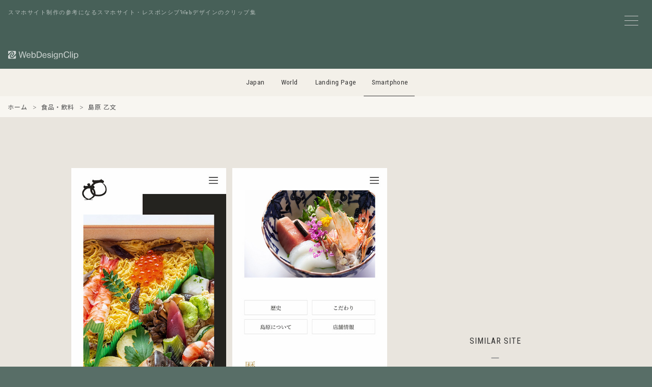

--- FILE ---
content_type: text/html; charset=UTF-8
request_url: https://sp.webdesignclip.com/%E5%B3%B6%E5%8E%9F-%E4%B9%99%E6%96%87/
body_size: 8715
content:
<!DOCTYPE html>
<html lang="ja">
<head>
<meta charset="UTF-8">

<meta http-equiv="Content-Security-Policy" content="default-src 'self' https:; img-src 'self' https: data:; style-src 'self' 'unsafe-inline' https:; script-src 'self' https: 'unsafe-inline' *.google-analytics.com *.googletagmanager.com;">
<meta http-equiv="Referrer-Policy" content="strict-origin-when-cross-origin">
<meta http-equiv="X-Content-Type-Options" content="nosniff">

<meta name="viewport" content="width=device-width,initial-scale=1.0,minimum-scale=1.0">
<meta name="color-scheme" content="light">

<link rel="preconnect" href="https://lh3.googleusercontent.com">
<link rel="preconnect" href="https://fonts.googleapis.com">
<link rel="preconnect" href="https://fonts.gstatic.com" crossorigin>
<link rel="preconnect" href="https://pagead2.googlesyndication.com" crossorigin>
<link rel="preconnect" href="https://googleads.g.doubleclick.net" crossorigin>
<link rel="preconnect" href="https://adservice.google.com" crossorigin>
<link rel="preconnect" href="https://www.googletagmanager.com" crossorigin>
<link rel="preconnect" href="https://www.google-analytics.com" crossorigin>
<link rel="preconnect" href="https://ajax.googleapis.com">
<script async src="https://pagead2.googlesyndication.com/pagead/js/adsbygoogle.js?client=ca-pub-3121204678094328" crossorigin="anonymous"></script>
<link href="https://fonts.googleapis.com/css2?family=Noto+Sans+JP:wght@500&family=Roboto+Condensed:wght@400&display=swap" rel="stylesheet">


<noscript><link rel="stylesheet" href="/css/style.css"></noscript>

<link rel="preload" href="/js/jquery-3.7.1.min.js" as="script">
<link rel="preload" href="/js/wdc.js" as="script">



<link media="all" href="https://sp.webdesignclip.com/wp-content/cache/autoptimize/css/autoptimize_432817016d4cc0cfca8a67967aead3b8.css" rel="stylesheet"><title>
島原 乙文 | Web Design Clip [S] スマホサイト・レスポンシブデザインのクリップ集</title>

<meta name="description" content="スマホサイト・レスポンシブWebデザインのクリップ集、Web Design Clipに掲載しいる「島原 乙文」の紹介ページです。">

<meta name="robots" content="index,follow,max-snippet:160,max-image-preview:large,max-video-preview:30">


    <link rel="canonical" href="https://sp.webdesignclip.com/%e5%b3%b6%e5%8e%9f-%e4%b9%99%e6%96%87/" />


<meta property="og:title" content="島原 乙文">
<meta property="og:description" content="スマホサイト・レスポンシブWebデザインのクリップ集、Web Design Clipに掲載しいる「島原 乙文」の紹介ページです。">
<meta property="og:url" content="https://sp.webdesignclip.com/%e5%b3%b6%e5%8e%9f-%e4%b9%99%e6%96%87/">
<meta property="og:image" content="https://sp.webdesignclip.com/wp-content/uploads/20200820_01.jpg">
<meta property="og:image:width" content="1200">
<meta property="og:image:height" content="630">

<meta name="twitter:card" content="summary_large_image">
<meta name="twitter:site" content="@webdesignclip">
<meta name="twitter:creator" content="@webdesignclip">
<meta name="twitter:title" content="島原 乙文">
<meta name="twitter:description" content="スマホサイト・レスポンシブWebデザインのクリップ集、Web Design Clipに掲載しいる「島原 乙文」の紹介ページです。">
<meta name="twitter:image" content="https://sp.webdesignclip.com/wp-content/uploads/20200820_01.jpg">

<meta property="fb:app_id" content="373625199480335">

<link rel="manifest" href="/manifest.json">
<meta name="theme-color" content="#ffffff">
<meta name="apple-mobile-web-app-capable" content="yes">
<meta name="apple-mobile-web-app-status-bar-style" content="default">
<meta name="apple-mobile-web-app-title" content="Web Design Clip [S]">
<meta name="mobile-web-app-capable" content="yes">

<link rel="icon" type="image/svg+xml" href="/favicon.svg">
<link rel="icon" type="image/png" href="/favicon.png">
<link rel="apple-touch-icon" href="/apple-touch-icon.png">

<link title="Web Design Clip ≫ Feed" href="https://sp.webdesignclip.com/feed/" rel="alternate" type="application/rss+xml">

<script type="application/ld+json">
{
    "@context": "https://schema.org",
    "@graph": [
        {
            "@type": "Organization",
            "@id": "https://sp.webdesignclip.com/#organization",
            "name": "Web Design Clip [S]",
            "url": "https://sp.webdesignclip.com/",
            "logo": {
                "@type": "ImageObject",
                "url": "https://sp.webdesignclip.com/icon-196x196.png",
                "width": 196,
                "height": 196
            },
            "sameAs": [
                "https://twitter.com/webdesignclip",
                "https://www.facebook.com/webdesignclip"
            ]
        },
        {
            "@type": "WebSite",
            "@id": "https://sp.webdesignclip.com/#website",
            "url": "https://sp.webdesignclip.com/",
            "name": "Web Design Clip [S]",
            "description": "スマホサイト・レスポンシブWebデザインのクリップ集、Web Design Clipに掲載しいる「島原 乙文」の紹介ページです。",
            "publisher": {
                "@id": "https://sp.webdesignclip.com/#organization"
            },
            "potentialAction": {
                "@type": "SearchAction",
                "target": "https://sp.webdesignclip.com/?s={search_term_string}",
                "query-input": "required name=search_term_string"
            }
        }
                ,{
            "@type": "Article",
            "@id": "https://sp.webdesignclip.com/%e5%b3%b6%e5%8e%9f-%e4%b9%99%e6%96%87/#article",
            "headline": "島原 乙文",
            "description": "スマホサイト・レスポンシブWebデザインのクリップ集、Web Design Clipに掲載しいる「島原 乙文」の紹介ページです。",
            "image": "https://sp.webdesignclip.com/wp-content/uploads/20200820_01.jpg",
            "datePublished": "2020-08-20T10:00:44+09:00",
            "dateModified": "2020-08-12T15:54:45+09:00",
            "author": {
                "@type": "Organization",
                "@id": "https://sp.webdesignclip.com/#organization"
            },
            "publisher": {
                "@id": "https://sp.webdesignclip.com/#organization"
            },
            "mainEntityOfPage": {
                "@type": "WebPage",
                "@id": "https://sp.webdesignclip.com/%e5%b3%b6%e5%8e%9f-%e4%b9%99%e6%96%87/"
            }
        }
            ]
}
</script>
    
<meta name='robots' content='max-image-preview:large' />
<link rel="alternate" type="application/rss+xml" title="Web Design Clip [S] スマホサイト・レスポンシブデザインのクリップ集 &raquo; 島原 乙文 のコメントのフィード" href="https://sp.webdesignclip.com/%e5%b3%b6%e5%8e%9f-%e4%b9%99%e6%96%87/feed/" />





<link rel="https://api.w.org/" href="https://sp.webdesignclip.com/wp-json/" /><link rel="alternate" title="JSON" type="application/json" href="https://sp.webdesignclip.com/wp-json/wp/v2/posts/7104" />
<!-- Global site tag (gtag.js) - Google Analytics -->
<script async src="https://www.googletagmanager.com/gtag/js?id=G-G8NNZKGY3V"></script>
<script>
window.dataLayer = window.dataLayer || [];
function gtag(){dataLayer.push(arguments);}
gtag('js', new Date());
gtag('config', 'G-G8NNZKGY3V', {
    'anonymize_ip': true,
    'allow_google_signals': false,
    'allow_ad_personalization_signals': false
});
</script>

</head>


<body>

<!--menu_btn-->
<input type="checkbox" class="check" id="checked" aria-label="メニューの開閉">
<label class="menu_icon" for="checked" aria-label="メニューボタン">
    <span class="bar1"></span>
    <span class="bar2"></span>
    <span class="bar3"></span>
</label>
<label class="close_menu" for="checked" aria-label="メニューを閉じる"></label>


<div class="wrapper">
<div class="wrapper_inner">	

<header class="header_bg">
    <p class="header_h1">スマホサイト制作の参考になるスマホサイト・レスポンシブWebデザインのクリップ集</p>
    <h1 class="header_logo">
        <a href="https://sp.webdesignclip.com/" aria-label="Web Design Clip [S]">
            <img src="/img/logo.svg" width="140" height="17" alt="Web Design Clip [S] | Webデザインクリップ">
        </a>
    </h1>
</header>

<nav class="nav_item">
<ul>
<li class="navi_jp"><a href="https://webdesignclip.com/">Japan</a></li>
<li class="navi_wd"><a href="https://world.webdesignclip.com/">World</a></li>
<li class="navi_lp"><a href="https://lp.webdesignclip.com/">Landing Page</a></li>
<li class="navi_sp"><a href="https://sp.webdesignclip.com/">Smartphone</a></li>
</ul>
</nav>
    
<nav class="post_cate" role="navigation" aria-label="パンくずリスト"> 
<ol class="breadcrumb" itemscope itemtype="https://schema.org/BreadcrumbList">
<li itemprop="itemListElement" itemscope itemtype="https://schema.org/ListItem">
<a itemprop="item" href="https://sp.webdesignclip.com/">
<span itemprop="name">ホーム</span>
</a>
<meta itemprop="position" content="1">
</li>
<li itemprop="itemListElement" itemscope itemtype="https://schema.org/ListItem">
<a itemprop="item" href="https://sp.webdesignclip.com/category/food/">
<span itemprop="name">食品・飲料</span>
</a>
<meta itemprop="position" content="2">
</li>
<li itemprop="itemListElement" itemscope itemtype="https://schema.org/ListItem">
<span itemprop="name">島原 乙文</span>
<meta itemprop="position" content="3">
</li>
</ol>
</nav>

<!-- single.php -->
<section class="single">  

	<div class="single_left" id="post-7104">
<figure class="single_left--sp">
<ul>
<span id="more-7104"></span>
<li><a href="https://shimabara-otobun.com/" target="_blank" rel="noopener noreferrer"><img decoding="async" src="/wp-content/uploads/20200820_01.jpg" /></a></li>
<li><a href="https://shimabara-otobun.com/" target="_blank" rel="noopener noreferrer"><img decoding="async" src="/wp-content/uploads/20200820_02.jpg" /></a></li></ul>
</figure>	
<div class="single_left--detail">
<h1 class="single_left--title"><a href="https://shimabara-otobun.com/" target="_blank" rel="noopener">島原 乙文</a></h1>
<p class="single_left--url">https://shimabara-otobun.com/</p>
<blockquote class="single_left--des">京都島原からお届けするほんまもんの味。京料理・京寿司・仕出しの乙文。</blockquote>
<div class="single_left--qr"><img src="https://api.qrserver.com/v1/create-qr-code/?size=100x100&amp;data=https://shimabara-otobun.com/" alt="島原 乙文"/></div>
<div class="single_left--sns">
<ul>
<li class="single_left--sns_fb"><a href="http://www.facebook.com/share.php?u=https://shimabara-otobun.com/" target="_blank" aria-label="facebook"></a></li>
<li class="single_left--sns_tw"><a href="http://twitter.com/share?url=https://shimabara-otobun.com/&text=島原 乙文" target="_blank" aria-label="twitter"></a></li>
<li class="single_left--sns_ht"><a href="http://b.hatena.ne.jp/append?https://shimabara-otobun.com/" target="_blank" aria-label="hatena"></a></li>
<li class="single_left--sns_pr"><a href="https://pinterest.com/pin/create/button/?url=https://sp.webdesignclip.com/%e5%b3%b6%e5%8e%9f-%e4%b9%99%e6%96%87/&description=島原 乙文&media=https://sp.webdesignclip.com/wp-content/uploads/20200820_01.jpg" target="_blank" aria-label="pinterest"></a></li>
</ul>
</div>	

<div class="single_left--category">
<ul>
<ul class="post-categories">
	<li><a href="https://sp.webdesignclip.com/main_color/white/" rel="category tag">Main_Color : White</a></li>
	<li><a href="https://sp.webdesignclip.com/sub_color/s_black/" rel="category tag">Sub_Color : Black</a></li>
	<li><a href="https://sp.webdesignclip.com/category/food/" rel="category tag">食品・飲料</a></li></ul></ul>
</div>

<div class="single_left--tag">
<ul>
<li><a href="https://sp.webdesignclip.com/tag/simple-responsive/" rel="tag">シンプル</a></li><li><a href="https://sp.webdesignclip.com/tag/menu-entire-responsive/" rel="tag">メニュー (全面)</a></li><li><a href="https://sp.webdesignclip.com/tag/responsive-web-design/" rel="tag">レスポンシブWebデザイン</a></li><li><a href="https://sp.webdesignclip.com/tag/japanese-style-responsive/" rel="tag">和風</a></li><li><a href="https://sp.webdesignclip.com/tag/luxury-responsive/" rel="tag">高級感</a></li></ul>
</div>	

</div>	    
    
<div class="single_pagebtn"> 
<div class="single_pagebtn--back"><a href="https://sp.webdesignclip.com/%e3%82%a8%e3%83%a0%e3%82%ba%e3%83%af%e3%83%bc%e3%83%ab%e3%83%89/" rel="prev"> </a></div>
<div class="single_pagebtn--next"><a href="https://sp.webdesignclip.com/godai%e3%82%b9%e3%83%9d%e3%83%bc%e3%83%84%e3%82%a2%e3%82%ab%e3%83%87%e3%83%9f%e3%83%bc/" rel="next"> </a></div>
</div>
					
		
</div>	
	
<div class="single_right">
<aside class="single_right--ad">
<!-- wdc_sp_338-280_top -->
<ins class="adsbygoogle ad_338_280"
     style="display:inline-block"
     data-ad-client="ca-pub-3121204678094328"
     data-ad-slot="4380583584"
     data-full-width-responsive="false"></ins>
<script>
     (adsbygoogle = window.adsbygoogle || []).push({});
</script>
</aside>

<div class="single_right--title">
SIMILAR SITE
</div>
<section class="single_right--entry">	
	
		<div class="single_right--entry_a">
		<a href="https://sp.webdesignclip.com/kizahimo/">
		<figure class="single_right--entry_post">
		<div class="single_right--entry_left"><img width="250" height="250" src="https://sp.webdesignclip.com/wp-content/uploads/20231025_01-250x250.jpg" class="attachment-thumbnail size-thumbnail wp-post-image" alt="兆紐 -KIZAHIMO-" decoding="async" loading="lazy" /></div>
		<div class="single_right--entry_right">
		<figcaption class="single_right--entry_title">兆紐 -KIZAHIMO-</figcaption>
		<p class="single_right--entry_url">https://mono-96.jp/kizahimo/</p>
		</div>
		</figure>
		</a>
		</div>
	
	
        		<div class="single_right--entry_a">
		<a href="https://sp.webdesignclip.com/shirohato-recruit/">
		<figure class="single_right--entry_post">
		<div class="single_right--entry_left"><img width="250" height="250" src="https://sp.webdesignclip.com/wp-content/uploads/20210908_01-250x250.jpg" class="attachment-thumbnail size-thumbnail wp-post-image" alt="社会福祉法人白鳩会 | 採用サイト" decoding="async" loading="lazy" /></div>
		<div class="single_right--entry_right">
		<figcaption class="single_right--entry_title">社会福祉法人白鳩会 | 採用サイト</figcaption>
		<p class="single_right--entry_url">http://www.shirohato.or.jp/recruit/</p>
		</div>
		</figure>
		</a>
		</div>
	
	
        		<div class="single_right--entry_a">
		<a href="https://sp.webdesignclip.com/minnano-hachidori/">
		<figure class="single_right--entry_post">
		<div class="single_right--entry_left"><img width="250" height="250" src="https://sp.webdesignclip.com/wp-content/uploads/20230216_01-250x250.jpg" class="attachment-thumbnail size-thumbnail wp-post-image" alt="みんなのハチドリ" decoding="async" loading="lazy" /></div>
		<div class="single_right--entry_right">
		<figcaption class="single_right--entry_title">みんなのハチドリ</figcaption>
		<p class="single_right--entry_url">https://minnano-hachidori.jp/</p>
		</div>
		</figure>
		</a>
		</div>
	
	
        		<div class="single_right--entry_a">
		<a href="https://sp.webdesignclip.com/%e6%a2%85%e5%85%89%e5%85%90%e7%ab%a5%e5%9c%92/">
		<figure class="single_right--entry_post">
		<div class="single_right--entry_left"><img width="150" height="150" src="https://sp.webdesignclip.com/wp-content/uploads/20180718_01-150x150.jpg" class="attachment-thumbnail size-thumbnail wp-post-image" alt="梅光児童園" decoding="async" loading="lazy" /></div>
		<div class="single_right--entry_right">
		<figcaption class="single_right--entry_title">梅光児童園</figcaption>
		<p class="single_right--entry_url">https://www.baikou-jidouen.com/</p>
		</div>
		</figure>
		</a>
		</div>
	
	
        		<div class="single_right--entry_a">
		<a href="https://sp.webdesignclip.com/%e5%a4%a7%e5%9e%a3%e5%a5%b3%e5%ad%90%e7%9f%ad%e6%9c%9f%e5%a4%a7%e5%ad%a6/">
		<figure class="single_right--entry_post">
		<div class="single_right--entry_left"><img width="150" height="150" src="https://sp.webdesignclip.com/wp-content/uploads/20170404_01-150x150.jpg" class="attachment-thumbnail size-thumbnail wp-post-image" alt="大垣女子短期大学" decoding="async" loading="lazy" /></div>
		<div class="single_right--entry_right">
		<figcaption class="single_right--entry_title">大垣女子短期大学</figcaption>
		<p class="single_right--entry_url">http://www.ogaki-tandai.ac.jp/</p>
		</div>
		</figure>
		</a>
		</div>
	
	
        	
</section>	
</div>	

</section>

<aside class="single_ad_bottom">
<!-- wdc_sp_970-250 -->
<ins class="adsbygoogle ad_970_250"
     style="display:inline-block"
     data-ad-client="ca-pub-3121204678094328"
     data-ad-slot="4622880293"
     data-full-width-responsive="false"></ins>
<script>
     (adsbygoogle = window.adsbygoogle || []).push({});
</script></aside>	


<footer>
	


<div class="page_btn">
<div class="page_btn--r"><a href="https://sp.webdesignclip.com/%e3%82%a8%e3%83%a0%e3%82%ba%e3%83%af%e3%83%bc%e3%83%ab%e3%83%89/" rel="prev">NEXT</a></div>
<div class="page_btn--l"><a href="https://sp.webdesignclip.com/godai%e3%82%b9%e3%83%9d%e3%83%bc%e3%83%84%e3%82%a2%e3%82%ab%e3%83%87%e3%83%9f%e3%83%bc/" rel="next">PREV</a></div>
</div>


<section class="btm"> 
<div class="btm_sns">
<ul>
<li class="btm_fb"><a href="https://www.facebook.com/webdesignclip" rel="noopener noreferrer" target="_blank" aria-label="facebook"><!--facebook--></a></li>
<li class="btm_tw"><a href="https://twitter.com/webdesignclip" rel="noopener noreferrer" target="_blank" aria-label="twitter"><!--twitter--></a></li>
<li class="btm_ht"><a href="http://b.hatena.ne.jp/append?https://sp.webdesignclip.com/" rel="noopener noreferrer" target="_blank" aria-label="hatena"><!--hatena--></a></li>
<li class="btm_fd"><a href="https://feedly.com/i/subscription/feed%2Fhttp%3A%2F%2Fsp.webdesignclip.com%2Ffeed" rel="noopener noreferrer" target="_blank" aria-label="feedly"><!--feedly--></a></li>
</ul>
</div>

<div class="btm_link">
<ul>
<li><a href="/about/">サイトについて</a></li>
<li><a href="/submit/">サイト推薦</a></li>
<li><a href="/privacy-policy/">プライバシーポリシー</a></li>
<li><a href="/contact/">お問い合わせ</a></li>
</ul>
</div>
<div class="btm_hl"><h3>サイト制作の参考になるレスポンシブWebデザイン集</h3></div>
<div class="btm_copy">Copyright © webdesignclip All Rights Reserved.</div>
</section>
</footer>
</div>	
</div>

<!--menu-->
<nav class="wdc_menu">
<div class="wdc_menu--t">MENU</div>

<div class="wdc_menu--form">
<form method="get" action="https://sp.webdesignclip.com/" >
<input class="wdc_menu--form_input" onkeyup="buttonUp();" placeholder="キーワード検索" type="search" value="" name="s" id="s" aria-label="キーワード検索">
<input class="wdc_menu--form_submit" type="submit"  value="送信">
</form>	
</div>	

<section class="wdc_menu--content">

<div class="wdc_menu--color main_color">
<div class="wdc_menu--conT">Main Color</div>
<ul>
<li class="color_01"><a href="/main_color/colorful/" aria-label="colorful"><!--colorful--></a></li>
<li class="color_02"><a href="/main_color/white/" aria-label="white"><!--white--></a></li>
<li class="color_03"><a href="/main_color/beige/" aria-label="beige"><!--beige--></a></li>
<li class="color_04"><a href="/main_color/gray/" aria-label="gray"><!--gray--></a></li>
<li class="color_05"><a href="/main_color/blue/" aria-label="blue"><!--blue--></a></li>
<li class="color_06"><a href="/main_color/purple/" aria-label="purple"><!--purple--></a></li>
<li class="color_07"><a href="/main_color/pink/" aria-label="pink"><!--pink--></a></li>
<li class="color_08"><a href="/main_color/red/" aria-label="red"><!--red--></a></li>
<li class="color_09"><a href="/main_color/orange/" aria-label="orange"><!--orange--></a></li>
<li class="color_10"><a href="/main_color/yellow/" aria-label="yellow"><!--yellow--></a></li>
<li class="color_11"><a href="/main_color/green/" aria-label="green"><!--green--></a></li>
<li class="color_12"><a href="/main_color/brown/" aria-label="brown"><!--brown--></a></li>
<li class="color_13"><a href="/main_color/black/" aria-label="black"><!--black--></a></li>
</ul>
</div>

<div class="wdc_menu--color sub_color">
<div class="wdc_menu--conT">Sub Color</div>
<ul>
<li class="color_01"><a href="/sub_color/s_colorful/" aria-label="colorful"><!--colorful--></a></li>
<li class="color_02"><a href="/sub_color/s_white/" aria-label="white"><!--white--></a></li>
<li class="color_03"><a href="/sub_color/s_beige/" aria-label="beige"><!--beige--></a></li>
<li class="color_04"><a href="/sub_color/s_gray/" aria-label="gray"><!--gray--></a></li>
<li class="color_05"><a href="/sub_color/s_blue/" aria-label="blue"><!--blue--></a></li>
<li class="color_06"><a href="/sub_color/s_purple/" aria-label="purple"><!--purple--></a></li>
<li class="color_07"><a href="/sub_color/s_pink/" aria-label="pink"><!--pink--></a></li>
<li class="color_08"><a href="/sub_color/s_red/" aria-label="red"><!--red--></a></li>
<li class="color_09"><a href="/sub_color/s_orange/" aria-label="orange"><!--orange--></a></li>
<li class="color_10"><a href="/sub_color/s_yellow/" aria-label="yellow"><!--yellow--></a></li>
<li class="color_11"><a href="/sub_color/s_green/" aria-label="green"><!--green--></a></li>
<li class="color_12"><a href="/sub_color/s_brown/" aria-label="brown"><!--brown--></a></li>
<li class="color_13"><a href="/sub_color/s_black/" aria-label="black"><!--black--></a></li>
</ul>
</div>	

</section>
	
<div class="wdc_menu--link" role="navigation" itemscope="itemscope" itemtype="http://scheme.org/SiteNavigationElement">

<input id="tab-1" type="radio" name="tab-radio" checked><label class="link_tab-label" for="tab-1">Category</label><input id="tab-2" type="radio" name="tab-radio"><label class="link_tab-label" for="tab-2">Tag</label>
<div class="link_tab-content link_tab-1-content" role="navigation" itemscope="itemscope" itemtype="http://scheme.org/SiteNavigationElement">
<ul>
	<li class="cat-item cat-item-18"><a href="https://sp.webdesignclip.com/category/web-service/">WEB・情報サービス (109)</a>
</li>
	<li class="cat-item cat-item-38"><a href="https://sp.webdesignclip.com/category/fashion/">アパレル・ファッション (77)</a>
</li>
	<li class="cat-item cat-item-10"><a href="https://sp.webdesignclip.com/category/art/">アート・デザイン (16)</a>
</li>
	<li class="cat-item cat-item-37"><a href="https://sp.webdesignclip.com/category/interior/">インテリア・雑貨 (47)</a>
</li>
	<li class="cat-item cat-item-12"><a href="https://sp.webdesignclip.com/category/wedding/">ウェディング・結婚 (32)</a>
</li>
	<li class="cat-item cat-item-36"><a href="https://sp.webdesignclip.com/category/kitchen/">キッチン・料理 (9)</a>
</li>
	<li class="cat-item cat-item-35"><a href="https://sp.webdesignclip.com/category/game/">ゲーム・おもちゃ (12)</a>
</li>
	<li class="cat-item cat-item-25"><a href="https://sp.webdesignclip.com/category/company/">コーポレートサイト・事務所 (628)</a>
</li>
	<li class="cat-item cat-item-34"><a href="https://sp.webdesignclip.com/category/sports/">スポーツ・スポーツ用品 (61)</a>
</li>
	<li class="cat-item cat-item-32"><a href="https://sp.webdesignclip.com/category/app/">ソフトウェア・アプリ (8)</a>
</li>
	<li class="cat-item cat-item-31"><a href="https://sp.webdesignclip.com/category/tv/">テレビ・ラジオ・芸能 (15)</a>
</li>
	<li class="cat-item cat-item-30"><a href="https://sp.webdesignclip.com/category/design/">デザイン事務所・制作会社 (140)</a>
</li>
	<li class="cat-item cat-item-29"><a href="https://sp.webdesignclip.com/category/bag/">バッグ・靴 (18)</a>
</li>
	<li class="cat-item cat-item-28"><a href="https://sp.webdesignclip.com/category/baby-kids/">ベビー・キッズ (52)</a>
</li>
	<li class="cat-item cat-item-27"><a href="https://sp.webdesignclip.com/category/hotel/">ホテル・旅館・宿泊 (36)</a>
</li>
	<li class="cat-item cat-item-26"><a href="https://sp.webdesignclip.com/category/leisure/">レジャー・アウトドア (43)</a>
</li>
	<li class="cat-item cat-item-24"><a href="https://sp.webdesignclip.com/category/pet/">動物・ペット (21)</a>
</li>
	<li class="cat-item cat-item-23"><a href="https://sp.webdesignclip.com/category/local-info/">地域情報 (149)</a>
</li>
	<li class="cat-item cat-item-22"><a href="https://sp.webdesignclip.com/category/education/">学校・教育 (94)</a>
</li>
	<li class="cat-item cat-item-21"><a href="https://sp.webdesignclip.com/category/shop/">実店舗・商業施設 (73)</a>
</li>
	<li class="cat-item cat-item-20"><a href="https://sp.webdesignclip.com/category/pc/">家電・PC・モバイル (20)</a>
</li>
	<li class="cat-item cat-item-19"><a href="https://sp.webdesignclip.com/category/estate/">建築・住宅・不動産・オフィス (132)</a>
</li>
	<li class="cat-item cat-item-7"><a href="https://sp.webdesignclip.com/category/job/">採用サイト・転職・求人 (87)</a>
</li>
	<li class="cat-item cat-item-14"><a href="https://sp.webdesignclip.com/category/stationery/">文房具・生活用品 (36)</a>
</li>
	<li class="cat-item cat-item-17"><a href="https://sp.webdesignclip.com/category/magazine/">新聞・出版・書籍 (9)</a>
</li>
	<li class="cat-item cat-item-16"><a href="https://sp.webdesignclip.com/category/travel/">旅行・交通 (19)</a>
</li>
	<li class="cat-item cat-item-15"><a href="https://sp.webdesignclip.com/category/movie/">映画・映像・演劇 (5)</a>
</li>
	<li class="cat-item cat-item-33"><a href="https://sp.webdesignclip.com/category/accessary/">時計・アクセサリー (25)</a>
</li>
	<li class="cat-item cat-item-13"><a href="https://sp.webdesignclip.com/category/volunteer/">環境・福祉・ボランティア (8)</a>
</li>
	<li class="cat-item cat-item-8"><a href="https://sp.webdesignclip.com/category/hospital/">病院・医療・薬品 (105)</a>
</li>
	<li class="cat-item cat-item-11"><a href="https://sp.webdesignclip.com/category/beauty/">美容・健康・化粧品 (72)</a>
</li>
	<li class="cat-item cat-item-9"><a href="https://sp.webdesignclip.com/category/auto/">自動車・バイク・自転車 (24)</a>
</li>
	<li class="cat-item cat-item-6"><a href="https://sp.webdesignclip.com/category/financial/">金融・証券・保険 (10)</a>
</li>
	<li class="cat-item cat-item-5"><a href="https://sp.webdesignclip.com/category/music/">音楽・ライブ (20)</a>
</li>
	<li class="cat-item cat-item-4"><a href="https://sp.webdesignclip.com/category/food/">食品・飲料 (144)</a>
</li>
	<li class="cat-item cat-item-3"><a href="https://sp.webdesignclip.com/category/eat-drink/">飲食・レストラン (94)</a>
</li>
</ul>
</div>
	

<div class="link_tab-content link_tab-2-content">
<ul>
<div class="link_tab-title">Type / Layout</div>
<li><a href="https://sp.webdesignclip.com/tag/wordpress-responsive/">WordPress</a></li>
<li><a href="https://sp.webdesignclip.com/tag/responsive-web-design/">レスポンシブWebデザイン</a></li>
<li><a href="https://sp.webdesignclip.com/tag/ec-shop-responsive/">ECサイト / オンラインショップ</a></li>
<li><a href="https://sp.webdesignclip.com/tag/promotion-responsive/">プロモーションサイト</a></li>
<li><a href="https://sp.webdesignclip.com/tag/overseas-site-responsive/">海外サイト</a></li>
<li><a href="https://sp.webdesignclip.com/tag/menu-entire-responsive/">メニュー (全面)</a></li>
<li><a href="https://sp.webdesignclip.com/tag/menu-vertical-responsive/">メニュー (横スライド)</a></li>
<li><a href="https://sp.webdesignclip.com/tag/menu-horizontal-responsive/">メニュー (縦スライド)</a></li>
<li><a href="https://sp.webdesignclip.com/tag/mobile-view/">スマホ特化 (モバイルビュー)</a></li>
<div class="link_tab-title">Taste / Style</div>
<li><a href="https://sp.webdesignclip.com/tag/simple-responsive/">シンプル</a></li>
<li><a href="https://sp.webdesignclip.com/tag/stylish-responsive/">スタイリッシュ</a></li>
<li><a href="https://sp.webdesignclip.com/tag/cute-responsive/">かわいい / キュート</a></li>
<li><a href="https://sp.webdesignclip.com/tag/cool-responsive/">カッコイイ / クール</a></li>
<li><a href="https://sp.webdesignclip.com/tag/soft-responsive/">やわらかい</a></li>
<li><a href="https://sp.webdesignclip.com/tag/natural-responsive/">ナチュラル</a></li>
<li><a href="https://sp.webdesignclip.com/tag/business-responsive/">ビジネス</a></li>
<li><a href="https://sp.webdesignclip.com/tag/flat-responsive/">フラット</a></li>
<li><a href="https://sp.webdesignclip.com/tag/pop-responsive/">ポップ</a></li>
<li><a href="https://sp.webdesignclip.com/tag/manga-anime-responsive/">マンガ / アニメ</a></li>
<li><a href="https://sp.webdesignclip.com/tag/japanese-style-responsive/">和風</a></li>
<li><a href="https://sp.webdesignclip.com/tag/handwriting-responsive/">手描き風</a></li>
<li><a href="https://sp.webdesignclip.com/tag/clean-responsive/">清潔感</a></li>
<li><a href="https://sp.webdesignclip.com/tag/luxury-responsive/">高級感</a></li>
<li><a href="https://sp.webdesignclip.com/tag/man-site-responsive/">男性向けサイト</a></li>
<li><a href="https://sp.webdesignclip.com/tag/women-site-responsive/">女性向けサイト</a></li>
<div class="link_tab-title">Design / Elements</div>
<li><a href="https://sp.webdesignclip.com/tag/web-font-responsive/">Webフォント</a></li>
<li><a href="https://sp.webdesignclip.com/tag/icon-pict-responsive/">アイコン / ピクト</a></li>
<li><a href="https://sp.webdesignclip.com/tag/animation-responsive/">アニメーション</a></li>
<li><a href="https://sp.webdesignclip.com/tag/illustration-responsive/">イラスト</a></li>
<li><a href="https://sp.webdesignclip.com/tag/gradation-responsive/">グラデーション</a></li>
<li><a href="https://sp.webdesignclip.com/tag/slider-responsive/">スライダー</a></li>
<li><a href="https://sp.webdesignclip.com/tag/typography-responsive/">タイポグラフィ</a></li>
<li><a href="https://sp.webdesignclip.com/tag/text-effects-responsive/">テキストエフェクト</a></li>
<li><a href="https://sp.webdesignclip.com/tag/parallax-responsive/">パララックス</a></li>
<li><a href="https://sp.webdesignclip.com/tag/logo-design-responsive/">ロゴデザイン</a></li>
<li><a href="https://sp.webdesignclip.com/tag/photography-responsive/">写真 / フォトグラフィー</a></li>
<li><a href="https://sp.webdesignclip.com/tag/movie-youtube-responsive/">動画 / Youtube</a></li>
<li><a href="https://sp.webdesignclip.com/tag/product-image-responsive/">商品 / 製品イメージ</a></li>
<li><a href="https://sp.webdesignclip.com/tag/heading-design-responsive/">見出しデザイン</a></li>
</ul>
</div>

<div class="wdc_menu_info">
<div class="wdc_menu_info--entry">現在の登録数<span>2,449</span>サイト</div><div class="wdc_menu_info--cap">
WebDesignClip[S]はスマホサイト・レスポンシブデザインを制作する上で参考となるWEBサイトのクリップ・リンク集です。 
スマホサイト・レスポンシブデザイン制作において、インスピレーションを刺激するようなWebサイトや、アイデア・技術に優れたサイトをクリップしています。
</div>
</div>

</div>	
</nav>
<!--/menu-->
<script type="speculationrules">
{"prefetch":[{"source":"document","where":{"and":[{"href_matches":"/*"},{"not":{"href_matches":["/wp-*.php","/wp-admin/*","/wp-content/uploads/*","/wp-content/*","/wp-content/plugins/*","/wp-content/themes/sp_wdc2/*","/*\\?(.+)"]}},{"not":{"selector_matches":"a[rel~=\"nofollow\"]"}},{"not":{"selector_matches":".no-prefetch, .no-prefetch a"}}]},"eagerness":"conservative"}]}
</script>
<script type="text/javascript" src="https://sp.webdesignclip.com/wp-includes/js/dist/hooks.min.js?ver=dd5603f07f9220ed27f1" id="wp-hooks-js"></script>
<script type="text/javascript" src="https://sp.webdesignclip.com/wp-includes/js/dist/i18n.min.js?ver=c26c3dc7bed366793375" id="wp-i18n-js"></script>
<script type="text/javascript" id="wp-i18n-js-after">
/* <![CDATA[ */
wp.i18n.setLocaleData( { 'text direction\u0004ltr': [ 'ltr' ] } );
//# sourceURL=wp-i18n-js-after
/* ]]> */
</script>

<script type="text/javascript" id="contact-form-7-js-translations">
/* <![CDATA[ */
( function( domain, translations ) {
	var localeData = translations.locale_data[ domain ] || translations.locale_data.messages;
	localeData[""].domain = domain;
	wp.i18n.setLocaleData( localeData, domain );
} )( "contact-form-7", {"translation-revision-date":"2025-11-30 08:12:23+0000","generator":"GlotPress\/4.0.3","domain":"messages","locale_data":{"messages":{"":{"domain":"messages","plural-forms":"nplurals=1; plural=0;","lang":"ja_JP"},"This contact form is placed in the wrong place.":["\u3053\u306e\u30b3\u30f3\u30bf\u30af\u30c8\u30d5\u30a9\u30fc\u30e0\u306f\u9593\u9055\u3063\u305f\u4f4d\u7f6e\u306b\u7f6e\u304b\u308c\u3066\u3044\u307e\u3059\u3002"],"Error:":["\u30a8\u30e9\u30fc:"]}},"comment":{"reference":"includes\/js\/index.js"}} );
//# sourceURL=contact-form-7-js-translations
/* ]]> */
</script>
<script type="text/javascript" id="contact-form-7-js-before">
/* <![CDATA[ */
var wpcf7 = {
    "api": {
        "root": "https:\/\/sp.webdesignclip.com\/wp-json\/",
        "namespace": "contact-form-7\/v1"
    }
};
//# sourceURL=contact-form-7-js-before
/* ]]> */
</script>


<script defer src="https://sp.webdesignclip.com/wp-content/cache/autoptimize/js/autoptimize_dd385b5e99b180def974538196a51fc4.js"></script></body>
</html>

--- FILE ---
content_type: text/html; charset=utf-8
request_url: https://www.google.com/recaptcha/api2/aframe
body_size: 265
content:
<!DOCTYPE HTML><html><head><meta http-equiv="content-type" content="text/html; charset=UTF-8"></head><body><script nonce="YPjOatTgm8u21PskED4luA">/** Anti-fraud and anti-abuse applications only. See google.com/recaptcha */ try{var clients={'sodar':'https://pagead2.googlesyndication.com/pagead/sodar?'};window.addEventListener("message",function(a){try{if(a.source===window.parent){var b=JSON.parse(a.data);var c=clients[b['id']];if(c){var d=document.createElement('img');d.src=c+b['params']+'&rc='+(localStorage.getItem("rc::a")?sessionStorage.getItem("rc::b"):"");window.document.body.appendChild(d);sessionStorage.setItem("rc::e",parseInt(sessionStorage.getItem("rc::e")||0)+1);localStorage.setItem("rc::h",'1769242458982');}}}catch(b){}});window.parent.postMessage("_grecaptcha_ready", "*");}catch(b){}</script></body></html>

--- FILE ---
content_type: application/javascript
request_url: https://sp.webdesignclip.com/js/wdc.js
body_size: 1580
content:

$(function() {
    $(window).on('load', function() {
        $('body').fadeIn(1000);
    });
});
/*******************************************************************************
 * Header
 ******************************************************************************/
$(function() {
	$(".navi_jp").mouseover(function(){
    $(".header_bg").css("background-color","#434343");
  }).mouseout(function(){
    $(".header_bg").css("background-color","");
  });
	$(".navi_wd").mouseover(function(){
    $(".header_bg").css("background-color","#3e5766");
  }).mouseout(function(){
    $(".header_bg").css("background-color","");
  });
	$(".navi_lp").mouseover(function(){
    $(".header_bg").css("background-color","#6c504e");
  }).mouseout(function(){
    $(".header_bg").css("background-color","");
  });
	$(".navi_sp").mouseover(function(){
    $(".header_bg").css("background-color","#476058");
  }).mouseout(function(){
    $(".header_bg").css("background-color","");
  });

});

/*******************************************************************************
 * Menu
 ******************************************************************************/

$(function(){
    $(".menu_icon").on("click", function() {
        $(this).toggleClass("active");
        $(".wdc").slideToggle(450);
    });
    
});


/*******************************************************************************
 * Flex
 ******************************************************************************/
$(function(){
        var elem = "";
        for (var i = -1; ++i < 2;) {
            elem += '<li class="post_empty num_120"></li>';
        }
        $(".post_ul").append(elem);
 });
/*******************************************************************************
 * Scroll
 ******************************************************************************/
 $(document).ready(function(){
    $(".pagetop").hide();
    $(function () {
        $(window).scroll(function () {
            if ($(this).scrollTop() > 100) {
                $('.pagetop').slideDown("fast");
            } else {
                $('.pagetop').slideUp("fast");
            }
        });

	$(window).bind("scroll", function() {

		scrollHeight = $(document).height(); 
		scrollPosition = $(window).height() + $(window).scrollTop(); 
		footHeight = $("footer").innerHeight();
				
		if ( scrollHeight - scrollPosition  <= footHeight ) {
			
			$(".pagetop").css({
				"position":"absolute",
				"bottom": footHeight
			});
		
		} else {
		
			$(".pagetop").css({
				"position":"fixed",
				"bottom": "0px"
			});
		}
	});
	});


});
$(function() {
	var topLnk = $('.pagetop');	

    topLnk.click(function () {
		$('body,html').animate({
			scrollTop: 0
		}, 500);
		return false;
    });
	
});

/*******************************************************************************
 * responsive link
 ******************************************************************************/
jQuery(function($){
  var w = $(window).width();
  var x = 660;
  if (w <= x) {
    $('a').removeAttr("target");
  }
});
/*******************************************************************************
 * Menu
 ******************************************************************************/

(function($) {

    $.organicTabs = function(el, options) {
    
        var base = this;
        base.$el = $(el);
        base.$nav = base.$el.find(".nav");
                
        base.init = function() {
        
            base.options = $.extend({},$.organicTabs.defaultOptions, options);
            
            // Accessible hiding fix
            $(".hide").css({
                "position": "relative",
                "top": 0,
                "left": 0,
                "display": "none"
            }); 
            
            base.$nav.delegate("li > a", "click", function() {
            
                // Figure out current list via CSS class
                var curList = base.$el.find("a.current").attr("href").substring(1),
                
                // List moving to
                    $newList = $(this),
                    
                // Figure out ID of new list
                    listID = $newList.attr("href").substring(1),
                
                // Set outer wrapper height to (static) height of current inner list
                    $allListWrap = base.$el.find(".list-wrap"),
                    curListHeight = $allListWrap.height();
                $allListWrap.height(curListHeight);
                                        
                if ((listID != curList) && ( base.$el.find(":animated").length == 0)) {
                                            
                    // Fade out current list
                    base.$el.find("#"+curList).fadeOut(base.options.speed, function() {
                        
                        // Fade in new list on callback
                        base.$el.find("#"+listID).fadeIn(base.options.speed);
                        
                        // Adjust outer wrapper to fit new list snuggly
                        var newHeight = base.$el.find("#"+listID).height();
                        $allListWrap.animate({
                            height: newHeight
                        });
                        
                        // Remove highlighting - Add to just-clicked tab
                        base.$el.find(".nav li a").removeClass("current");
                        $newList.addClass("current");
                            
                    });
                    
                }   
                
                // Don't behave like a regular link
                // Stop propegation and bubbling
                return false;
            });
            
        };
        base.init();
    };
    
    $.organicTabs.defaultOptions = {
        "speed": 300
    };
    
    $.fn.organicTabs = function(options) {
        return this.each(function() {
            (new $.organicTabs(this, options));
        });
    };
    
})(jQuery);
$(function() {
    
            
            $(".wdc").organicTabs({
                "speed": 200
            });
    
        });


